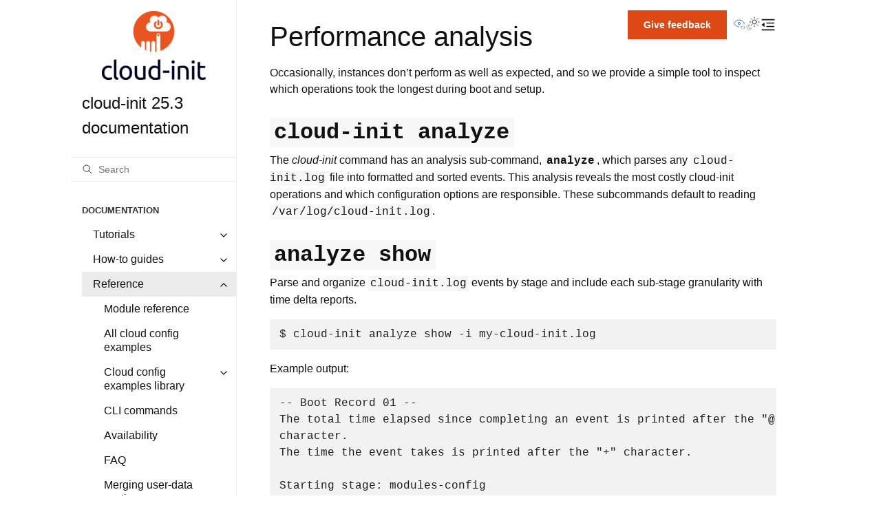

--- FILE ---
content_type: text/html; charset=utf-8
request_url: https://docs.cloud-init.io/en/latest/reference/performance_analysis.html
body_size: 9105
content:
<!doctype html>
<html class="no-js" lang="en" data-content_root="">
  <head><meta charset="utf-8">
    <meta name="viewport" content="width=device-width,initial-scale=1">
    <meta name="color-scheme" content="light dark"><meta name="viewport" content="width=device-width, initial-scale=1" />
<link rel="index" title="Index" href="../genindex.html"><link rel="search" title="Search" href="../search.html"><link rel="next" title="Stable Release Updates (SRU)" href="ubuntu_stable_release_updates.html"><link rel="prev" title="Datasource dsname" href="datasource_dsname_map.html">
        <link rel="prefetch" href="../_static/logo.png" as="image">
        <link rel="prefetch" href="../_static/logo-dark-mode.png" as="image">

    <!-- Generated with Sphinx 7.1.2 and Furo 2025.12.19 -->
        <title>Performance analysis - cloud-init 25.3 documentation</title>
      <link rel="stylesheet" type="text/css" href="../_static/pygments.css?v=d111a655" />
    <link rel="stylesheet" type="text/css" href="../_static/styles/furo.css?v=7bdb33bb" />
    <link rel="stylesheet" type="text/css" href="../_static/copybutton.css?v=76b2166b" />
    <link rel="stylesheet" type="text/css" href="../_static/sphinx-design.min.css?v=95c83b7e" />
    <link rel="stylesheet" type="text/css" href="../_static/styles/furo-extensions.css?v=8dab3a3b" />
    <link rel="stylesheet" type="text/css" href="../_static/css/custom.css?v=bf4d4213" />
    <link rel="stylesheet" type="text/css" href="../_static/css/github_issue_links.css?v=be107c51" />
    
    


<style>
  body {
    --color-code-background: #f2f2f2;
  --color-code-foreground: #1e1e1e;
  --font-stack: Ubuntu, -apple-system, Segoe UI, Roboto, Oxygen, Cantarell, Fira Sans, Droid Sans, Helvetica Neue, sans-serif;
  --font-stack--monospace: Ubuntu Mono variable, Ubuntu Mono, Consolas, Monaco, Courier, monospace;
  --color-foreground-primary: #111;
  --color-foreground-secondary: var(--color-foreground-primary);
  --color-foreground-muted: #333;
  --color-background-secondary: #FFF;
  --color-background-hover: #f2f2f2;
  --color-brand-primary: #111;
  --color-brand-content: #06C;
  --color-inline-code-background: rgba(0,0,0,.03);
  --color-sidebar-link-text: #111;
  --color-sidebar-item-background--current: #ebebeb;
  --color-sidebar-item-background--hover: #f2f2f2;
  --sidebar-item-line-height: 1.3rem;
  --color-link-underline: var(--color-background-primary);
  --color-link-underline--hover: var(--color-background-primary);
  
  }
  @media not print {
    body[data-theme="dark"] {
      --color-code-background: #202020;
  --color-code-foreground: #d0d0d0;
  --color-foreground-secondary: var(--color-foreground-primary);
  --color-foreground-muted: #CDCDCD;
  --color-background-secondary: var(--color-background-primary);
  --color-background-hover: #666;
  --color-brand-primary: #fff;
  --color-brand-content: #06C;
  --color-sidebar-link-text: #f7f7f7;
  --color-sidebar-item-background--current: #666;
  --color-sidebar-item-background--hover: #333;
  
    }
    @media (prefers-color-scheme: dark) {
      body:not([data-theme="light"]) {
        --color-code-background: #202020;
  --color-code-foreground: #d0d0d0;
  --color-foreground-secondary: var(--color-foreground-primary);
  --color-foreground-muted: #CDCDCD;
  --color-background-secondary: var(--color-background-primary);
  --color-background-hover: #666;
  --color-brand-primary: #fff;
  --color-brand-content: #06C;
  --color-sidebar-link-text: #f7f7f7;
  --color-sidebar-item-background--current: #666;
  --color-sidebar-item-background--hover: #333;
  
      }
    }
  }
</style><script async type="text/javascript" src="/_/static/javascript/readthedocs-addons.js"></script><meta name="readthedocs-project-slug" content="canonical-cloud-init" /><meta name="readthedocs-version-slug" content="latest" /><meta name="readthedocs-resolver-filename" content="/reference/performance_analysis.html" /><meta name="readthedocs-http-status" content="200" /></head>
  <body>
    
    <script>
      document.body.dataset.theme = localStorage.getItem("theme") || "auto";
    </script>
    

<svg xmlns="http://www.w3.org/2000/svg" style="display: none;">
  <symbol id="svg-toc" viewBox="0 0 24 24">
    <title>Contents</title>
    <svg stroke="currentColor" fill="currentColor" stroke-width="0" viewBox="0 0 1024 1024">
      <path d="M408 442h480c4.4 0 8-3.6 8-8v-56c0-4.4-3.6-8-8-8H408c-4.4 0-8 3.6-8 8v56c0 4.4 3.6 8 8 8zm-8 204c0 4.4 3.6 8 8 8h480c4.4 0 8-3.6 8-8v-56c0-4.4-3.6-8-8-8H408c-4.4 0-8 3.6-8 8v56zm504-486H120c-4.4 0-8 3.6-8 8v56c0 4.4 3.6 8 8 8h784c4.4 0 8-3.6 8-8v-56c0-4.4-3.6-8-8-8zm0 632H120c-4.4 0-8 3.6-8 8v56c0 4.4 3.6 8 8 8h784c4.4 0 8-3.6 8-8v-56c0-4.4-3.6-8-8-8zM115.4 518.9L271.7 642c5.8 4.6 14.4.5 14.4-6.9V388.9c0-7.4-8.5-11.5-14.4-6.9L115.4 505.1a8.74 8.74 0 0 0 0 13.8z"/>
    </svg>
  </symbol>
  <symbol id="svg-menu" viewBox="0 0 24 24">
    <title>Menu</title>
    <svg xmlns="http://www.w3.org/2000/svg" viewBox="0 0 24 24" fill="none" stroke="currentColor"
      stroke-width="2" stroke-linecap="round" stroke-linejoin="round" class="feather-menu">
      <line x1="3" y1="12" x2="21" y2="12"></line>
      <line x1="3" y1="6" x2="21" y2="6"></line>
      <line x1="3" y1="18" x2="21" y2="18"></line>
    </svg>
  </symbol>
  <symbol id="svg-arrow-right" viewBox="0 0 24 24">
    <title>Expand</title>
    <svg xmlns="http://www.w3.org/2000/svg" viewBox="0 0 24 24" fill="none" stroke="currentColor"
      stroke-width="2" stroke-linecap="round" stroke-linejoin="round" class="feather-chevron-right">
      <polyline points="9 18 15 12 9 6"></polyline>
    </svg>
  </symbol>
  <symbol id="svg-sun" viewBox="0 0 24 24">
    <title>Light mode</title>
    <svg xmlns="http://www.w3.org/2000/svg" viewBox="0 0 24 24" fill="none" stroke="currentColor"
      stroke-width="1" stroke-linecap="round" stroke-linejoin="round" class="feather-sun">
      <circle cx="12" cy="12" r="5"></circle>
      <line x1="12" y1="1" x2="12" y2="3"></line>
      <line x1="12" y1="21" x2="12" y2="23"></line>
      <line x1="4.22" y1="4.22" x2="5.64" y2="5.64"></line>
      <line x1="18.36" y1="18.36" x2="19.78" y2="19.78"></line>
      <line x1="1" y1="12" x2="3" y2="12"></line>
      <line x1="21" y1="12" x2="23" y2="12"></line>
      <line x1="4.22" y1="19.78" x2="5.64" y2="18.36"></line>
      <line x1="18.36" y1="5.64" x2="19.78" y2="4.22"></line>
    </svg>
  </symbol>
  <symbol id="svg-moon" viewBox="0 0 24 24">
    <title>Dark mode</title>
    <svg xmlns="http://www.w3.org/2000/svg" viewBox="0 0 24 24" fill="none" stroke="currentColor"
      stroke-width="1" stroke-linecap="round" stroke-linejoin="round" class="icon-tabler-moon">
      <path stroke="none" d="M0 0h24v24H0z" fill="none" />
      <path d="M12 3c.132 0 .263 0 .393 0a7.5 7.5 0 0 0 7.92 12.446a9 9 0 1 1 -8.313 -12.454z" />
    </svg>
  </symbol>
  <symbol id="svg-sun-with-moon" viewBox="0 0 24 24">
    <title>Auto light/dark, in light mode</title>
    <svg xmlns="http://www.w3.org/2000/svg" viewBox="0 0 24 24" fill="none" stroke="currentColor"
      stroke-width="1" stroke-linecap="round" stroke-linejoin="round"
      class="icon-custom-derived-from-feather-sun-and-tabler-moon">
      <path style="opacity: 50%" d="M 5.411 14.504 C 5.471 14.504 5.532 14.504 5.591 14.504 C 3.639 16.319 4.383 19.569 6.931 20.352 C 7.693 20.586 8.512 20.551 9.25 20.252 C 8.023 23.207 4.056 23.725 2.11 21.184 C 0.166 18.642 1.702 14.949 4.874 14.536 C 5.051 14.512 5.231 14.5 5.411 14.5 L 5.411 14.504 Z"/>
      <line x1="14.5" y1="3.25" x2="14.5" y2="1.25"/>
      <line x1="14.5" y1="15.85" x2="14.5" y2="17.85"/>
      <line x1="10.044" y1="5.094" x2="8.63" y2="3.68"/>
      <line x1="19" y1="14.05" x2="20.414" y2="15.464"/>
      <line x1="8.2" y1="9.55" x2="6.2" y2="9.55"/>
      <line x1="20.8" y1="9.55" x2="22.8" y2="9.55"/>
      <line x1="10.044" y1="14.006" x2="8.63" y2="15.42"/>
      <line x1="19" y1="5.05" x2="20.414" y2="3.636"/>
      <circle cx="14.5" cy="9.55" r="3.6"/>
    </svg>
  </symbol>
  <symbol id="svg-moon-with-sun" viewBox="0 0 24 24">
    <title>Auto light/dark, in dark mode</title>
    <svg xmlns="http://www.w3.org/2000/svg" viewBox="0 0 24 24" fill="none" stroke="currentColor"
      stroke-width="1" stroke-linecap="round" stroke-linejoin="round"
      class="icon-custom-derived-from-feather-sun-and-tabler-moon">
      <path d="M 8.282 7.007 C 8.385 7.007 8.494 7.007 8.595 7.007 C 5.18 10.184 6.481 15.869 10.942 17.24 C 12.275 17.648 13.706 17.589 15 17.066 C 12.851 22.236 5.91 23.143 2.505 18.696 C -0.897 14.249 1.791 7.786 7.342 7.063 C 7.652 7.021 7.965 7 8.282 7 L 8.282 7.007 Z"/>
      <line style="opacity: 50%" x1="18" y1="3.705" x2="18" y2="2.5"/>
      <line style="opacity: 50%" x1="18" y1="11.295" x2="18" y2="12.5"/>
      <line style="opacity: 50%" x1="15.316" y1="4.816" x2="14.464" y2="3.964"/>
      <line style="opacity: 50%" x1="20.711" y1="10.212" x2="21.563" y2="11.063"/>
      <line style="opacity: 50%" x1="14.205" y1="7.5" x2="13.001" y2="7.5"/>
      <line style="opacity: 50%" x1="21.795" y1="7.5" x2="23" y2="7.5"/>
      <line style="opacity: 50%" x1="15.316" y1="10.184" x2="14.464" y2="11.036"/>
      <line style="opacity: 50%" x1="20.711" y1="4.789" x2="21.563" y2="3.937"/>
      <circle style="opacity: 50%" cx="18" cy="7.5" r="2.169"/>
    </svg>
  </symbol>
  <symbol id="svg-pencil" viewBox="0 0 24 24">
    <svg xmlns="http://www.w3.org/2000/svg" viewBox="0 0 24 24" fill="none" stroke="currentColor"
      stroke-width="1" stroke-linecap="round" stroke-linejoin="round" class="icon-tabler-pencil-code">
      <path d="M4 20h4l10.5 -10.5a2.828 2.828 0 1 0 -4 -4l-10.5 10.5v4" />
      <path d="M13.5 6.5l4 4" />
      <path d="M20 21l2 -2l-2 -2" />
      <path d="M17 17l-2 2l2 2" />
    </svg>
  </symbol>
  <symbol id="svg-eye" viewBox="0 0 24 24">
    <svg xmlns="http://www.w3.org/2000/svg" viewBox="0 0 24 24" fill="none" stroke="currentColor"
      stroke-width="1" stroke-linecap="round" stroke-linejoin="round" class="icon-tabler-eye-code">
      <path stroke="none" d="M0 0h24v24H0z" fill="none" />
      <path d="M10 12a2 2 0 1 0 4 0a2 2 0 0 0 -4 0" />
      <path
        d="M11.11 17.958c-3.209 -.307 -5.91 -2.293 -8.11 -5.958c2.4 -4 5.4 -6 9 -6c3.6 0 6.6 2 9 6c-.21 .352 -.427 .688 -.647 1.008" />
      <path d="M20 21l2 -2l-2 -2" />
      <path d="M17 17l-2 2l2 2" />
    </svg>
  </symbol>
</svg>

<input type="checkbox" class="sidebar-toggle" name="__navigation" id="__navigation" aria-label="Toggle site navigation sidebar">
<input type="checkbox" class="sidebar-toggle" name="__toc" id="__toc" aria-label="Toggle table of contents sidebar">
<label class="overlay sidebar-overlay" for="__navigation"></label>
<label class="overlay toc-overlay" for="__toc"></label>

<a class="skip-to-content muted-link" href="#furo-main-content">Skip to content</a>



<div class="page">
  <header class="mobile-header">
    <div class="header-left">
      <label class="nav-overlay-icon" for="__navigation">
        <span class="icon"><svg><use href="#svg-menu"></use></svg></span>
      </label>
    </div>
    <div class="header-center">
      <a href="../index.html"><div class="brand">cloud-init 25.3 documentation</div></a>
    </div>
    <div class="header-right">
      <div class="theme-toggle-container theme-toggle-header">
        <button class="theme-toggle" aria-label="Toggle Light / Dark / Auto color theme">
          <svg class="theme-icon-when-auto-light"><use href="#svg-sun-with-moon"></use></svg>
          <svg class="theme-icon-when-auto-dark"><use href="#svg-moon-with-sun"></use></svg>
          <svg class="theme-icon-when-dark"><use href="#svg-moon"></use></svg>
          <svg class="theme-icon-when-light"><use href="#svg-sun"></use></svg>
        </button>
      </div>
      <label class="toc-overlay-icon toc-header-icon" for="__toc">
        <span class="icon"><svg><use href="#svg-toc"></use></svg></span>
      </label>
    </div>
  </header>
  <aside class="sidebar-drawer">
    <div class="sidebar-container">
      
      <div class="sidebar-sticky"><a class="sidebar-brand" href="../index.html">
  <div class="sidebar-logo-container">
    <img class="sidebar-logo only-light" src="../_static/logo.png" alt="Light Logo"/>
    <img class="sidebar-logo only-dark" src="../_static/logo-dark-mode.png" alt="Dark Logo"/>
  </div>
  
  <span class="sidebar-brand-text">cloud-init 25.3 documentation</span>
  
</a><form class="sidebar-search-container" method="get" action="../search.html" role="search">
  <input class="sidebar-search" placeholder="Search" name="q" aria-label="Search">
  <input type="hidden" name="check_keywords" value="yes">
  <input type="hidden" name="area" value="default">
</form>
<div id="searchbox"></div><div class="sidebar-scroll"><div class="sidebar-tree">
  <p class="caption" role="heading"><span class="caption-text">Documentation</span></p>
<ul class="current">
<li class="toctree-l1 has-children"><a class="reference internal" href="../tutorial/index.html">Tutorials</a><input aria-label="Toggle navigation of Tutorials" class="toctree-checkbox" id="toctree-checkbox-1" name="toctree-checkbox-1" role="switch" type="checkbox"/><label for="toctree-checkbox-1"><span class="icon"><svg><use href="#svg-arrow-right"></use></svg></span></label><ul>
<li class="toctree-l2 has-children"><a class="reference internal" href="../tutorial/qemu.html">New user tutorial with QEMU</a><input aria-label="Toggle navigation of New user tutorial with QEMU" class="toctree-checkbox" id="toctree-checkbox-2" name="toctree-checkbox-2" role="switch" type="checkbox"/><label for="toctree-checkbox-2"><span class="icon"><svg><use href="#svg-arrow-right"></use></svg></span></label><ul>
<li class="toctree-l3"><a class="reference internal" href="../tutorial/qemu-debugging.html">QEMU tutorial debugging</a></li>
</ul>
</li>
<li class="toctree-l2"><a class="reference internal" href="../tutorial/lxd.html">Quick-start tutorial with LXD</a></li>
</ul>
</li>
<li class="toctree-l1 has-children"><a class="reference internal" href="../howto/index.html">How-to guides</a><input aria-label="Toggle navigation of How-to guides" class="toctree-checkbox" id="toctree-checkbox-3" name="toctree-checkbox-3" role="switch" type="checkbox"/><label for="toctree-checkbox-3"><span class="icon"><svg><use href="#svg-arrow-right"></use></svg></span></label><ul>
<li class="toctree-l2 has-children"><a class="reference internal" href="../howto/launching.html">Launch cloud-init with...</a><input aria-label="Toggle navigation of Launch cloud-init with..." class="toctree-checkbox" id="toctree-checkbox-4" name="toctree-checkbox-4" role="switch" type="checkbox"/><label for="toctree-checkbox-4"><span class="icon"><svg><use href="#svg-arrow-right"></use></svg></span></label><ul>
<li class="toctree-l3"><a class="reference internal" href="../howto/launch_qemu.html">QEMU</a></li>
<li class="toctree-l3"><a class="reference internal" href="../howto/launch_lxd.html">LXD</a></li>
<li class="toctree-l3"><a class="reference internal" href="../howto/launch_multipass.html">Multipass</a></li>
<li class="toctree-l3"><a class="reference internal" href="../howto/launch_libvirt.html">Libvirt</a></li>
<li class="toctree-l3"><a class="reference internal" href="../howto/launch_wsl.html">WSL</a></li>
</ul>
</li>
<li class="toctree-l2"><a class="reference internal" href="../howto/debug_user_data.html">Validate my user-data</a></li>
<li class="toctree-l2"><a class="reference internal" href="../howto/status.html">Check the status of cloud-init</a></li>
<li class="toctree-l2"><a class="reference internal" href="../howto/wait_for_cloud_init.html">Wait for cloud-init</a></li>
<li class="toctree-l2"><a class="reference internal" href="../howto/debugging.html">Debug cloud-init</a></li>
<li class="toctree-l2"><a class="reference internal" href="../howto/bugs.html">Report a bug</a></li>
<li class="toctree-l2"><a class="reference internal" href="../howto/disable_cloud_init.html">Disable cloud-init</a></li>
<li class="toctree-l2"><a class="reference internal" href="../howto/rerun_cloud_init.html">Re-run cloud-init</a></li>
<li class="toctree-l2"><a class="reference internal" href="../howto/module_run_frequency.html">Change how often a module runs</a></li>
<li class="toctree-l2"><a class="reference internal" href="../howto/identify_datasource.html">Identify my datasource</a></li>
<li class="toctree-l2"><a class="reference internal" href="../howto/test_unreleased_packages.html">Test development packages</a></li>
</ul>
</li>
<li class="toctree-l1 current has-children"><a class="reference internal" href="index.html">Reference</a><input aria-label="Toggle navigation of Reference" checked="" class="toctree-checkbox" id="toctree-checkbox-5" name="toctree-checkbox-5" role="switch" type="checkbox"/><label for="toctree-checkbox-5"><span class="icon"><svg><use href="#svg-arrow-right"></use></svg></span></label><ul class="current">
<li class="toctree-l2"><a class="reference internal" href="modules.html">Module reference</a></li>
<li class="toctree-l2"><a class="reference internal" href="examples.html">All cloud config examples</a></li>
<li class="toctree-l2 has-children"><a class="reference internal" href="examples_library.html">Cloud config examples library</a><input aria-label="Toggle navigation of Cloud config examples library" class="toctree-checkbox" id="toctree-checkbox-6" name="toctree-checkbox-6" role="switch" type="checkbox"/><label for="toctree-checkbox-6"><span class="icon"><svg><use href="#svg-arrow-right"></use></svg></span></label><ul>
<li class="toctree-l3 has-children"><a class="reference internal" href="yaml_examples/index_boot.html">System initialization and boot</a><input aria-label="Toggle navigation of System initialization and boot" class="toctree-checkbox" id="toctree-checkbox-7" name="toctree-checkbox-7" role="switch" type="checkbox"/><label for="toctree-checkbox-7"><span class="icon"><svg><use href="#svg-arrow-right"></use></svg></span></label><ul>
<li class="toctree-l4"><a class="reference internal" href="yaml_examples/boot_cmds.html">Run commands during boot</a></li>
<li class="toctree-l4"><a class="reference internal" href="yaml_examples/scripts.html">Control vendor-data use</a></li>
<li class="toctree-l4"><a class="reference internal" href="yaml_examples/seed_random.html">Provide random seed data</a></li>
<li class="toctree-l4"><a class="reference internal" href="yaml_examples/write_files.html">Writing out arbitrary files</a></li>
<li class="toctree-l4"><a class="reference internal" href="yaml_examples/keyboard.html">Set keyboard layout</a></li>
<li class="toctree-l4"><a class="reference internal" href="yaml_examples/locale_and_timezone.html">Set system locale and timezone</a></li>
</ul>
</li>
<li class="toctree-l3 has-children"><a class="reference internal" href="yaml_examples/index_security.html">SSH and security</a><input aria-label="Toggle navigation of SSH and security" class="toctree-checkbox" id="toctree-checkbox-8" name="toctree-checkbox-8" role="switch" type="checkbox"/><label for="toctree-checkbox-8"><span class="icon"><svg><use href="#svg-arrow-right"></use></svg></span></label><ul>
<li class="toctree-l4"><a class="reference internal" href="yaml_examples/ssh.html">Configure SSH and SSH keys</a></li>
<li class="toctree-l4"><a class="reference internal" href="yaml_examples/ca_certs.html">Add and configure trusted CA certificates</a></li>
<li class="toctree-l4"><a class="reference internal" href="yaml_examples/disable_ec2_metadata.html">Disable AWS EC2 IMDS</a></li>
</ul>
</li>
<li class="toctree-l3 has-children"><a class="reference internal" href="yaml_examples/index_fs.html">Disk and file system setup</a><input aria-label="Toggle navigation of Disk and file system setup" class="toctree-checkbox" id="toctree-checkbox-9" name="toctree-checkbox-9" role="switch" type="checkbox"/><label for="toctree-checkbox-9"><span class="icon"><svg><use href="#svg-arrow-right"></use></svg></span></label><ul>
<li class="toctree-l4"><a class="reference internal" href="yaml_examples/disk_setup.html">Configure partitions and filesystems</a></li>
<li class="toctree-l4"><a class="reference internal" href="yaml_examples/mounts.html">Configure mount points and swap files</a></li>
<li class="toctree-l4"><a class="reference internal" href="yaml_examples/gluster.html">Gluster</a></li>
</ul>
</li>
<li class="toctree-l3 has-children"><a class="reference internal" href="yaml_examples/index_users.html">Manage users</a><input aria-label="Toggle navigation of Manage users" class="toctree-checkbox" id="toctree-checkbox-10" name="toctree-checkbox-10" role="switch" type="checkbox"/><label for="toctree-checkbox-10"><span class="icon"><svg><use href="#svg-arrow-right"></use></svg></span></label><ul>
<li class="toctree-l4"><a class="reference internal" href="yaml_examples/user_groups.html">Configure users and groups</a></li>
<li class="toctree-l4"><a class="reference internal" href="yaml_examples/set_passwords.html">User passwords</a></li>
</ul>
</li>
<li class="toctree-l3 has-children"><a class="reference internal" href="yaml_examples/index_hostname.html">Hostname</a><input aria-label="Toggle navigation of Hostname" class="toctree-checkbox" id="toctree-checkbox-11" name="toctree-checkbox-11" role="switch" type="checkbox"/><label for="toctree-checkbox-11"><span class="icon"><svg><use href="#svg-arrow-right"></use></svg></span></label><ul>
<li class="toctree-l4"><a class="reference internal" href="yaml_examples/set_hostname.html">Set hostname and FQDN</a></li>
<li class="toctree-l4"><a class="reference internal" href="yaml_examples/update_hostname.html">Update hostname and FQDN</a></li>
</ul>
</li>
<li class="toctree-l3 has-children"><a class="reference internal" href="yaml_examples/index_network.html">Networking</a><input aria-label="Toggle navigation of Networking" class="toctree-checkbox" id="toctree-checkbox-12" name="toctree-checkbox-12" role="switch" type="checkbox"/><label for="toctree-checkbox-12"><span class="icon"><svg><use href="#svg-arrow-right"></use></svg></span></label><ul>
<li class="toctree-l4"><a class="reference internal" href="yaml_examples/ntp.html">Network Time Protocol (NTP)</a></li>
<li class="toctree-l4"><a class="reference internal" href="yaml_examples/resolv_conf.html">Configure resolv.conf</a></li>
<li class="toctree-l4"><a class="reference internal" href="yaml_examples/wireguard.html">Configure Wireguard tunnel</a></li>
<li class="toctree-l4"><a class="reference internal" href="yaml_examples/update_etc_hosts.html">Update the hosts file</a></li>
</ul>
</li>
<li class="toctree-l3 has-children"><a class="reference internal" href="yaml_examples/index_packages.html">Package management</a><input aria-label="Toggle navigation of Package management" class="toctree-checkbox" id="toctree-checkbox-13" name="toctree-checkbox-13" role="switch" type="checkbox"/><label for="toctree-checkbox-13"><span class="icon"><svg><use href="#svg-arrow-right"></use></svg></span></label><ul>
<li class="toctree-l4"><a class="reference internal" href="yaml_examples/package_update_upgrade.html">Update, upgrade and install packages</a></li>
<li class="toctree-l4"><a class="reference internal" href="yaml_examples/apt.html">Configure APT</a></li>
<li class="toctree-l4"><a class="reference internal" href="yaml_examples/apt_pipeline.html">APT pipelining</a></li>
<li class="toctree-l4"><a class="reference internal" href="yaml_examples/apk_repo.html">Configure APK repositories</a></li>
<li class="toctree-l4"><a class="reference internal" href="yaml_examples/snap.html">Manage snaps</a></li>
<li class="toctree-l4"><a class="reference internal" href="yaml_examples/yum_repo.html">Yum repositories</a></li>
<li class="toctree-l4"><a class="reference internal" href="yaml_examples/zypper_repo.html">Configure Zypper repositories</a></li>
</ul>
</li>
<li class="toctree-l3 has-children"><a class="reference internal" href="yaml_examples/index_logging.html">System monitoring and logging</a><input aria-label="Toggle navigation of System monitoring and logging" class="toctree-checkbox" id="toctree-checkbox-14" name="toctree-checkbox-14" role="switch" type="checkbox"/><label for="toctree-checkbox-14"><span class="icon"><svg><use href="#svg-arrow-right"></use></svg></span></label><ul>
<li class="toctree-l4"><a class="reference internal" href="yaml_examples/reporting.html">Reporting</a></li>
<li class="toctree-l4"><a class="reference internal" href="yaml_examples/final_message.html">Output message when cloud-init finishes</a></li>
<li class="toctree-l4"><a class="reference internal" href="yaml_examples/rsyslog.html">Configure system logging via rsyslog</a></li>
</ul>
</li>
<li class="toctree-l3 has-children"><a class="reference internal" href="yaml_examples/index_config_manager.html">Configuration managers</a><input aria-label="Toggle navigation of Configuration managers" class="toctree-checkbox" id="toctree-checkbox-15" name="toctree-checkbox-15" role="switch" type="checkbox"/><label for="toctree-checkbox-15"><span class="icon"><svg><use href="#svg-arrow-right"></use></svg></span></label><ul>
<li class="toctree-l4"><a class="reference internal" href="yaml_examples/ansible.html">Install Ansible</a></li>
<li class="toctree-l4"><a class="reference internal" href="yaml_examples/ansible_managed.html">Configure instance to be managed by Ansible</a></li>
<li class="toctree-l4"><a class="reference internal" href="yaml_examples/ansible_controller.html">Configure instance to be an Ansible controller</a></li>
<li class="toctree-l4"><a class="reference internal" href="yaml_examples/chef.html">Install and run Chef recipes</a></li>
<li class="toctree-l4"><a class="reference internal" href="yaml_examples/puppet.html">Puppet</a></li>
<li class="toctree-l4"><a class="reference internal" href="yaml_examples/salt_minion.html">Salt Minion</a></li>
</ul>
</li>
<li class="toctree-l3 has-children"><a class="reference internal" href="yaml_examples/index_distro.html">Distribution-specific setup</a><input aria-label="Toggle navigation of Distribution-specific setup" class="toctree-checkbox" id="toctree-checkbox-16" name="toctree-checkbox-16" role="switch" type="checkbox"/><label for="toctree-checkbox-16"><span class="icon"><svg><use href="#svg-arrow-right"></use></svg></span></label><ul>
<li class="toctree-l4"><a class="reference internal" href="yaml_examples/redhat_subscription.html">Register a Red Hat system</a></li>
<li class="toctree-l4"><a class="reference internal" href="yaml_examples/ubuntu_pro.html">Configure Ubuntu Pro services</a></li>
<li class="toctree-l4"><a class="reference internal" href="yaml_examples/ubuntu_drivers.html">Third party drivers in Ubuntu</a></li>
<li class="toctree-l4"><a class="reference internal" href="yaml_examples/landscape.html">Install Landscape client</a></li>
<li class="toctree-l4"><a class="reference internal" href="yaml_examples/fan.html">Configure Ubuntu fan networking</a></li>
<li class="toctree-l4"><a class="reference internal" href="yaml_examples/grub_dpkg.html">Configure target for GRUB installation</a></li>
</ul>
</li>
<li class="toctree-l3 has-children"><a class="reference internal" href="yaml_examples/index_misc.html">Miscellaneous</a><input aria-label="Toggle navigation of Miscellaneous" class="toctree-checkbox" id="toctree-checkbox-17" name="toctree-checkbox-17" role="switch" type="checkbox"/><label for="toctree-checkbox-17"><span class="icon"><svg><use href="#svg-arrow-right"></use></svg></span></label><ul>
<li class="toctree-l4"><a class="reference internal" href="yaml_examples/lxd.html">LXD</a></li>
<li class="toctree-l4"><a class="reference internal" href="yaml_examples/byobu.html">Enable/disable Byobu</a></li>
<li class="toctree-l4"><a class="reference internal" href="yaml_examples/install_hotplug.html">Install hotplug udev rules</a></li>
<li class="toctree-l4"><a class="reference internal" href="yaml_examples/mcollective.html">Install and configure MCollective</a></li>
<li class="toctree-l4"><a class="reference internal" href="yaml_examples/phone_home.html">Phone home: post data to remote host</a></li>
<li class="toctree-l4"><a class="reference internal" href="yaml_examples/power_state_change.html">Change power state</a></li>
<li class="toctree-l4"><a class="reference internal" href="yaml_examples/spacewalk.html">Install and configure Spacewalk</a></li>
<li class="toctree-l4"><a class="reference internal" href="yaml_examples/datasources.html">Configure datasources</a></li>
<li class="toctree-l4"><a class="reference internal" href="yaml_examples/launch_index.html">Amazon EC2 launch index</a></li>
</ul>
</li>
</ul>
</li>
<li class="toctree-l2"><a class="reference internal" href="cli.html">CLI commands</a></li>
<li class="toctree-l2"><a class="reference internal" href="availability.html">Availability</a></li>
<li class="toctree-l2"><a class="reference internal" href="faq.html">FAQ</a></li>
<li class="toctree-l2"><a class="reference internal" href="merging.html">Merging user-data sections</a></li>
<li class="toctree-l2 has-children"><a class="reference internal" href="datasources.html">Datasources</a><input aria-label="Toggle navigation of Datasources" class="toctree-checkbox" id="toctree-checkbox-18" name="toctree-checkbox-18" role="switch" type="checkbox"/><label for="toctree-checkbox-18"><span class="icon"><svg><use href="#svg-arrow-right"></use></svg></span></label><ul>
<li class="toctree-l3"><a class="reference internal" href="datasources/akamai.html">Akamai</a></li>
<li class="toctree-l3"><a class="reference internal" href="datasources/aliyun.html">Alibaba Cloud (AliYun)</a></li>
<li class="toctree-l3"><a class="reference internal" href="datasources/altcloud.html">AltCloud</a></li>
<li class="toctree-l3"><a class="reference internal" href="datasources/ec2.html">Amazon EC2</a></li>
<li class="toctree-l3"><a class="reference internal" href="datasources/azure.html">Azure</a></li>
<li class="toctree-l3"><a class="reference internal" href="datasources/cloudcix.html">CloudCIX</a></li>
<li class="toctree-l3"><a class="reference internal" href="datasources/cloudsigma.html">CloudSigma</a></li>
<li class="toctree-l3"><a class="reference internal" href="datasources/cloudstack.html">CloudStack</a></li>
<li class="toctree-l3"><a class="reference internal" href="datasources/configdrive.html">Config drive</a></li>
<li class="toctree-l3"><a class="reference internal" href="datasources/digitalocean.html">DigitalOcean</a></li>
<li class="toctree-l3"><a class="reference internal" href="datasources/exoscale.html">Exoscale</a></li>
<li class="toctree-l3"><a class="reference internal" href="datasources/fallback.html">Fallback/no datasource</a></li>
<li class="toctree-l3"><a class="reference internal" href="datasources/gce.html">Google Compute Engine</a></li>
<li class="toctree-l3"><a class="reference internal" href="datasources/lxd.html">LXD</a></li>
<li class="toctree-l3"><a class="reference internal" href="datasources/maas.html">MAAS</a></li>
<li class="toctree-l3"><a class="reference internal" href="datasources/nocloud.html">NoCloud</a></li>
<li class="toctree-l3"><a class="reference internal" href="datasources/none.html">None</a></li>
<li class="toctree-l3"><a class="reference internal" href="datasources/nwcs.html">NWCS</a></li>
<li class="toctree-l3"><a class="reference internal" href="datasources/opennebula.html">OpenNebula</a></li>
<li class="toctree-l3"><a class="reference internal" href="datasources/openstack.html">OpenStack</a></li>
<li class="toctree-l3"><a class="reference internal" href="datasources/oracle.html">Oracle</a></li>
<li class="toctree-l3"><a class="reference internal" href="datasources/ovf.html">OVF</a></li>
<li class="toctree-l3"><a class="reference internal" href="datasources/rbxcloud.html">Rbx Cloud</a></li>
<li class="toctree-l3"><a class="reference internal" href="datasources/scaleway.html">Scaleway</a></li>
<li class="toctree-l3"><a class="reference internal" href="datasources/smartos.html">SmartOS Datasource</a></li>
<li class="toctree-l3"><a class="reference internal" href="datasources/upcloud.html">UpCloud</a></li>
<li class="toctree-l3"><a class="reference internal" href="datasources/vmware.html">VMware</a></li>
<li class="toctree-l3"><a class="reference internal" href="datasources/vultr.html">Vultr</a></li>
<li class="toctree-l3"><a class="reference internal" href="datasources/wsl.html">WSL</a></li>
</ul>
</li>
<li class="toctree-l2 has-children"><a class="reference internal" href="network-config.html">Network configuration</a><input aria-label="Toggle navigation of Network configuration" class="toctree-checkbox" id="toctree-checkbox-19" name="toctree-checkbox-19" role="switch" type="checkbox"/><label for="toctree-checkbox-19"><span class="icon"><svg><use href="#svg-arrow-right"></use></svg></span></label><ul>
<li class="toctree-l3"><a class="reference internal" href="network-config-format-v1.html">Networking config Version 1</a></li>
<li class="toctree-l3"><a class="reference internal" href="network-config-format-v2.html">Networking config Version 2</a></li>
</ul>
</li>
<li class="toctree-l2"><a class="reference internal" href="base_config_reference.html">Base configuration</a></li>
<li class="toctree-l2"><a class="reference internal" href="datasource_dsname_map.html">Datasource dsname</a></li>
<li class="toctree-l2 current current-page"><a class="current reference internal" href="#">Performance analysis</a></li>
<li class="toctree-l2"><a class="reference internal" href="ubuntu_stable_release_updates.html">Stable Release Updates (SRU)</a></li>
<li class="toctree-l2"><a class="reference internal" href="breaking_changes.html">Breaking changes</a></li>
<li class="toctree-l2"><a class="reference internal" href="user_files.html">Log and configuration files</a></li>
<li class="toctree-l2 has-children"><a class="reference internal" href="custom_modules.html">Custom Modules</a><input aria-label="Toggle navigation of Custom Modules" class="toctree-checkbox" id="toctree-checkbox-20" name="toctree-checkbox-20" role="switch" type="checkbox"/><label for="toctree-checkbox-20"><span class="icon"><svg><use href="#svg-arrow-right"></use></svg></span></label><ul>
<li class="toctree-l3"><a class="reference internal" href="custom_modules/custom_clean_scripts.html">Custom Clean Scripts</a></li>
<li class="toctree-l3"><a class="reference internal" href="custom_modules/custom_configuration_module.html">Custom Configuration Module</a></li>
<li class="toctree-l3"><a class="reference internal" href="custom_modules/custom_datasource.html">Custom DataSource</a></li>
<li class="toctree-l3"><a class="reference internal" href="custom_modules/custom_mergers.html">Custom Mergers</a></li>
<li class="toctree-l3"><a class="reference internal" href="custom_modules/custom_part_handlers.html">Custom Part Handler</a></li>
</ul>
</li>
</ul>
</li>
<li class="toctree-l1 has-children"><a class="reference internal" href="../explanation/index.html">Explanation</a><input aria-label="Toggle navigation of Explanation" class="toctree-checkbox" id="toctree-checkbox-21" name="toctree-checkbox-21" role="switch" type="checkbox"/><label for="toctree-checkbox-21"><span class="icon"><svg><use href="#svg-arrow-right"></use></svg></span></label><ul>
<li class="toctree-l2"><a class="reference internal" href="../explanation/introduction.html">Introduction to cloud-init</a></li>
<li class="toctree-l2"><a class="reference internal" href="../explanation/format.html">User-data formats</a></li>
<li class="toctree-l2"><a class="reference internal" href="../explanation/about-cloud-config.html">About the cloud-config file</a></li>
<li class="toctree-l2"><a class="reference internal" href="../explanation/configuration.html">Configuration sources</a></li>
<li class="toctree-l2"><a class="reference internal" href="../explanation/boot.html">Boot stages</a></li>
<li class="toctree-l2"><a class="reference internal" href="../explanation/first_boot.html">First boot determination</a></li>
<li class="toctree-l2"><a class="reference internal" href="../explanation/first_boot.html#manual-cache-cleaning">Manual cache cleaning</a></li>
<li class="toctree-l2"><a class="reference internal" href="../explanation/events.html">Events and updates</a></li>
<li class="toctree-l2 has-children"><a class="reference internal" href="../explanation/instancedata.html">Instance-data</a><input aria-label="Toggle navigation of Instance-data" class="toctree-checkbox" id="toctree-checkbox-22" name="toctree-checkbox-22" role="switch" type="checkbox"/><label for="toctree-checkbox-22"><span class="icon"><svg><use href="#svg-arrow-right"></use></svg></span></label><ul>
<li class="toctree-l3"><a class="reference internal" href="../explanation/kernel-command-line.html">Kernel command line</a></li>
</ul>
</li>
<li class="toctree-l2"><a class="reference internal" href="../explanation/vendordata.html">Vendor-data</a></li>
<li class="toctree-l2"><a class="reference internal" href="../explanation/security.html">Security</a></li>
<li class="toctree-l2"><a class="reference internal" href="../explanation/hardening.html">Security Hardening</a></li>
<li class="toctree-l2"><a class="reference internal" href="../explanation/analyze.html">Performance</a></li>
<li class="toctree-l2"><a class="reference internal" href="../explanation/kernel-command-line.html">Kernel command line</a></li>
<li class="toctree-l2"><a class="reference internal" href="../explanation/failure_states.html">Failure states</a></li>
<li class="toctree-l2"><a class="reference internal" href="../explanation/exported_errors.html">Exported errors</a></li>
<li class="toctree-l2"><a class="reference internal" href="../explanation/return_codes.html">Why did <cite>cloud-init status</cite> start returning exit code 2?</a></li>
<li class="toctree-l2"><a class="reference internal" href="../explanation/net-device-info.html">Net Device Info</a></li>
</ul>
</li>
</ul>
<p class="caption" role="heading"><span class="caption-text">Development</span></p>
<ul>
<li class="toctree-l1 has-children"><a class="reference internal" href="../development/index.html">Develop cloud-init</a><input aria-label="Toggle navigation of Develop cloud-init" class="toctree-checkbox" id="toctree-checkbox-23" name="toctree-checkbox-23" role="switch" type="checkbox"/><label for="toctree-checkbox-23"><span class="icon"><svg><use href="#svg-arrow-right"></use></svg></span></label><ul>
<li class="toctree-l2 has-children"><a class="reference internal" href="../development/contribute_code.html">Develop code</a><input aria-label="Toggle navigation of Develop code" class="toctree-checkbox" id="toctree-checkbox-24" name="toctree-checkbox-24" role="switch" type="checkbox"/><label for="toctree-checkbox-24"><span class="icon"><svg><use href="#svg-arrow-right"></use></svg></span></label><ul>
<li class="toctree-l3"><a class="reference internal" href="../development/testing.html">About the tests</a></li>
<li class="toctree-l3"><a class="reference internal" href="../development/datasource_creation.html">Support a new cloud</a></li>
<li class="toctree-l3"><a class="reference internal" href="../development/integration_tests.html">Run integration tests</a></li>
<li class="toctree-l3"><a class="reference internal" href="../development/module_creation.html">Extend cloud-config</a></li>
<li class="toctree-l3"><a class="reference internal" href="../development/find_issues.html">Find bugs to fix</a></li>
</ul>
</li>
<li class="toctree-l2 has-children"><a class="reference internal" href="../development/contribute_docs.html">Develop docs</a><input aria-label="Toggle navigation of Develop docs" class="toctree-checkbox" id="toctree-checkbox-25" name="toctree-checkbox-25" role="switch" type="checkbox"/><label for="toctree-checkbox-25"><span class="icon"><svg><use href="#svg-arrow-right"></use></svg></span></label><ul>
<li class="toctree-l3"><a class="reference internal" href="../development/style_docs.html">Style guide</a></li>
<li class="toctree-l3"><a class="reference internal" href="../development/docs_layout.html">Directory layout</a></li>
<li class="toctree-l3"><a class="reference internal" href="../development/find_issues.html">Find documentation issues</a></li>
</ul>
</li>
<li class="toctree-l2 has-children"><a class="reference internal" href="../development/dev_docs.html">Read dev docs</a><input aria-label="Toggle navigation of Read dev docs" class="toctree-checkbox" id="toctree-checkbox-26" name="toctree-checkbox-26" role="switch" type="checkbox"/><label for="toctree-checkbox-26"><span class="icon"><svg><use href="#svg-arrow-right"></use></svg></span></label><ul>
<li class="toctree-l3"><a class="reference internal" href="../development/internal_files.html">Internal Files: data</a></li>
<li class="toctree-l3"><a class="reference internal" href="../development/feature_flags.html">Feature flags</a></li>
<li class="toctree-l3"><a class="reference internal" href="../development/build_system.html">Build system</a></li>
<li class="toctree-l3"><a class="reference internal" href="../development/build_distro_package_from_source.html">Build a distro package from source</a></li>
<li class="toctree-l3"><a class="reference internal" href="../development/dir_layout.html">Directory layout</a></li>
<li class="toctree-l3"><a class="reference internal" href="../development/logging.html">Logging</a></li>
</ul>
</li>
</ul>
</li>
</ul>

</div>
</div>

      </div>
      
    </div>
  </aside>
  <div class="main">
    <div class="content">
      <div class="article-container">
        <a href="#" class="back-to-top muted-link">
          <svg xmlns="http://www.w3.org/2000/svg" viewBox="0 0 24 24">
            <path d="M13 20h-2V8l-5.5 5.5-1.42-1.42L12 4.16l7.92 7.92-1.42 1.42L13 8v12z"></path>
          </svg>
          <span>Back to top</span>
        </a>
        <div class="content-icon-container">
          <div class="view-this-page">
  <a class="muted-link" href="../_sources/reference/performance_analysis.rst.txt" title="View this page">
    <svg><use href="#svg-eye"></use></svg>
    <span class="visually-hidden">View this page</span>
  </a>
</div>
<div class="theme-toggle-container theme-toggle-content">
            <button class="theme-toggle" aria-label="Toggle Light / Dark / Auto color theme">
              <svg class="theme-icon-when-auto-light"><use href="#svg-sun-with-moon"></use></svg>
              <svg class="theme-icon-when-auto-dark"><use href="#svg-moon-with-sun"></use></svg>
              <svg class="theme-icon-when-dark"><use href="#svg-moon"></use></svg>
              <svg class="theme-icon-when-light"><use href="#svg-sun"></use></svg>
            </button>
          </div>
          <label class="toc-overlay-icon toc-content-icon" for="__toc">
            <span class="icon"><svg><use href="#svg-toc"></use></svg></span>
          </label>
        </div>
        <article role="main" id="furo-main-content">
          <section id="performance-analysis">
<span id="performance"></span><h1>Performance analysis<a class="headerlink" href="#performance-analysis" title="Permalink to this heading">¶</a></h1>
<p>Occasionally, instances don’t perform as well as expected, and so we provide
a simple tool to inspect which operations took the longest during boot and
setup.</p>
<section id="cloud-init-analyze">
<span id="boot-time-analysis"></span><h2><strong class="command">cloud-init analyze</strong><a class="headerlink" href="#cloud-init-analyze" title="Permalink to this heading">¶</a></h2>
<p>The <cite>cloud-init</cite> command has an analysis sub-command, <strong class="command">analyze</strong>, which
parses any <code class="file docutils literal notranslate"><span class="pre">cloud-init.log</span></code> file into formatted and sorted events. This
analysis reveals the most costly cloud-init operations and which configuration
options are responsible. These subcommands default to reading
<code class="file docutils literal notranslate"><span class="pre">/var/log/cloud-init.log</span></code>.</p>
</section>
<section id="analyze-show">
<h2><strong class="command">analyze show</strong><a class="headerlink" href="#analyze-show" title="Permalink to this heading">¶</a></h2>
<p>Parse and organize <code class="file docutils literal notranslate"><span class="pre">cloud-init.log</span></code> events by stage and include each
sub-stage granularity with time delta reports.</p>
<div class="highlight-shell-session notranslate"><div class="highlight"><pre><span></span><span class="gp">$ </span>cloud-init<span class="w"> </span>analyze<span class="w"> </span>show<span class="w"> </span>-i<span class="w"> </span>my-cloud-init.log
</pre></div>
</div>
<p>Example output:</p>
<div class="highlight-shell-session notranslate"><div class="highlight"><pre><span></span><span class="go">-- Boot Record 01 --</span>
<span class="go">The total time elapsed since completing an event is printed after the &quot;@&quot;</span>
<span class="go">character.</span>
<span class="go">The time the event takes is printed after the &quot;+&quot; character.</span>

<span class="go">Starting stage: modules-config</span>
<span class="go">|`-&gt;config-snap_config ran successfully @05.47700s +00.00100s</span>
<span class="go">|`-&gt;config-ssh-import-id ran successfully @05.47800s +00.00200s</span>
<span class="go">|`-&gt;config-locale ran successfully @05.48000s +00.00100s</span>
<span class="go">...</span>
</pre></div>
</div>
</section>
<section id="analyze-dump">
<h2><strong class="command">analyze dump</strong><a class="headerlink" href="#analyze-dump" title="Permalink to this heading">¶</a></h2>
<p>Parse <code class="file docutils literal notranslate"><span class="pre">cloud-init.log</span></code> into event records and return a list of
dictionaries that can be consumed for other reporting needs.</p>
<div class="highlight-shell-session notranslate"><div class="highlight"><pre><span></span><span class="gp">$ </span>cloud-init<span class="w"> </span>analyze<span class="w"> </span>dump<span class="w"> </span>-i<span class="w"> </span>my-cloud-init.log
</pre></div>
</div>
<p>Example output:</p>
<div class="highlight-yaml notranslate"><div class="highlight"><pre><span></span><span class="p p-Indicator">[</span>
<span class="w"> </span><span class="p p-Indicator">{</span>
<span class="w">  </span><span class="s">&quot;description&quot;</span><span class="p p-Indicator">:</span><span class="w"> </span><span class="s">&quot;running</span><span class="nv"> </span><span class="s">config</span><span class="nv"> </span><span class="s">modules&quot;</span><span class="p p-Indicator">,</span>
<span class="w">  </span><span class="s">&quot;event_type&quot;</span><span class="p p-Indicator">:</span><span class="w"> </span><span class="s">&quot;start&quot;</span><span class="p p-Indicator">,</span>
<span class="w">  </span><span class="s">&quot;name&quot;</span><span class="p p-Indicator">:</span><span class="w"> </span><span class="s">&quot;modules-config&quot;</span><span class="p p-Indicator">,</span>
<span class="w">  </span><span class="s">&quot;origin&quot;</span><span class="p p-Indicator">:</span><span class="w"> </span><span class="s">&quot;cloudinit&quot;</span><span class="p p-Indicator">,</span>
<span class="w">  </span><span class="s">&quot;timestamp&quot;</span><span class="p p-Indicator">:</span><span class="w"> </span><span class="nv">1510807493.0</span>
<span class="w"> </span><span class="p p-Indicator">},</span><span class="nv">...</span>
</pre></div>
</div>
</section>
<section id="analyze-blame">
<h2><strong class="command">analyze blame</strong><a class="headerlink" href="#analyze-blame" title="Permalink to this heading">¶</a></h2>
<p>Parse <code class="file docutils literal notranslate"><span class="pre">cloud-init.log</span></code> into event records and sort them based on the
highest time cost for a quick assessment of areas of cloud-init that may
need improvement.</p>
<div class="highlight-shell-session notranslate"><div class="highlight"><pre><span></span><span class="gp">$ </span>cloud-init<span class="w"> </span>analyze<span class="w"> </span>blame<span class="w"> </span>-i<span class="w"> </span>my-cloud-init.log
</pre></div>
</div>
<p>Example output:</p>
<div class="highlight-yaml notranslate"><div class="highlight"><pre><span></span><span class="l l-Scalar l-Scalar-Plain">-- Boot Record 11 --</span>
<span class="w">     </span><span class="l l-Scalar l-Scalar-Plain">00.01300s (modules-final/config-scripts-per-boot)</span>
<span class="w">     </span><span class="l l-Scalar l-Scalar-Plain">00.00400s (modules-final/config-final-message)</span>
<span class="w">     </span><span class="l l-Scalar l-Scalar-Plain">...</span>
</pre></div>
</div>
</section>
<section id="analyze-boot">
<h2><strong class="command">analyze boot</strong><a class="headerlink" href="#analyze-boot" title="Permalink to this heading">¶</a></h2>
<p>Make subprocess calls to the kernel in order to get relevant pre-cloud-init
timestamps, such as the kernel start, kernel finish boot, and cloud-init
start.</p>
<div class="highlight-shell-session notranslate"><div class="highlight"><pre><span></span><span class="gp">$ </span>cloud-init<span class="w"> </span>analyze<span class="w"> </span>boot
</pre></div>
</div>
<p>Example output:</p>
<div class="highlight-yaml notranslate"><div class="highlight"><pre><span></span><span class="l l-Scalar l-Scalar-Plain">-- Most Recent Boot Record --</span>
<span class="w">    </span><span class="l l-Scalar l-Scalar-Plain">Kernel Started at</span><span class="p p-Indicator">:</span><span class="w"> </span><span class="l l-Scalar l-Scalar-Plain">2019-06-13 15:59:55.809385</span>
<span class="w">    </span><span class="l l-Scalar l-Scalar-Plain">Kernel ended boot at</span><span class="p p-Indicator">:</span><span class="w"> </span><span class="l l-Scalar l-Scalar-Plain">2019-06-13 16:00:00.944740</span>
<span class="w">    </span><span class="l l-Scalar l-Scalar-Plain">Kernel time to boot (seconds)</span><span class="p p-Indicator">:</span><span class="w"> </span><span class="l l-Scalar l-Scalar-Plain">5.135355</span>
<span class="w">    </span><span class="l l-Scalar l-Scalar-Plain">Cloud-init start</span><span class="p p-Indicator">:</span><span class="w"> </span><span class="l l-Scalar l-Scalar-Plain">2019-06-13 16:00:05.738396</span>
<span class="w">    </span><span class="l l-Scalar l-Scalar-Plain">Time between Kernel boot and Cloud-init start (seconds)</span><span class="p p-Indicator">:</span><span class="w"> </span><span class="l l-Scalar l-Scalar-Plain">4.793656</span>
</pre></div>
</div>
</section>
</section>

        </article>
      </div>
      <footer>
        
        <div class="related-pages">
          <a class="next-page" href="ubuntu_stable_release_updates.html">
              <div class="page-info">
                <div class="context">
                  <span>Next</span>
                </div>
                <div class="title">Stable Release Updates (SRU)</div>
              </div>
              <svg class="furo-related-icon"><use href="#svg-arrow-right"></use></svg>
            </a>
          <a class="prev-page" href="datasource_dsname_map.html">
              <svg class="furo-related-icon"><use href="#svg-arrow-right"></use></svg>
              <div class="page-info">
                <div class="context">
                  <span>Previous</span>
                </div>
                
                <div class="title">Datasource dsname</div>
                
              </div>
            </a>
        </div>
        <div class="bottom-of-page">
          <div class="left-details">
            <div class="copyright">
                Copyright &#169; Canonical Group Ltd, 2026
            </div>
            Made with <a href="https://www.sphinx-doc.org/">Sphinx</a> and <a class="muted-link" href="https://pradyunsg.me">@pradyunsg</a>'s
            
            <a href="https://github.com/pradyunsg/furo">Furo</a>
            
          </div>
          <div class="right-details">
            
          </div>
        </div>
        
      </footer>
    </div>
    <aside class="toc-drawer">
      
      
      <div class="toc-sticky toc-scroll">
        <div class="toc-title-container">
          <span class="toc-title">
            On this page
          </span>
        </div>
        <div class="toc-tree-container">
          <div class="toc-tree">
            <ul>
<li><a class="reference internal" href="#">Performance analysis</a><ul>
<li><a class="reference internal" href="#cloud-init-analyze"><strong class="command">cloud-init analyze</strong></a></li>
<li><a class="reference internal" href="#analyze-show"><strong class="command">analyze show</strong></a></li>
<li><a class="reference internal" href="#analyze-dump"><strong class="command">analyze dump</strong></a></li>
<li><a class="reference internal" href="#analyze-blame"><strong class="command">analyze blame</strong></a></li>
<li><a class="reference internal" href="#analyze-boot"><strong class="command">analyze boot</strong></a></li>
</ul>
</li>
</ul>

          </div>
        </div>
      </div>
      
      
    </aside>
  </div>
</div><script data-url_root="../" id="documentation_options" src="../_static/documentation_options.js?v=93cd0ea9"></script>
    <script src="../_static/doctools.js?v=888ff710"></script>
    <script src="../_static/sphinx_highlight.js?v=4825356b"></script>
    <script src="../_static/scripts/furo.js?v=46bd48cc"></script>
    <script src="../_static/clipboard.min.js?v=a7894cd8"></script>
    <script src="../_static/copybutton.js?v=722a3262"></script>
    <script src="../_static/design-tabs.js?v=f930bc37"></script>
    <script src="../_static/js/github_issue_links.js?v=11769f5f"></script>
    <script src="../_static/js/mermaid_config.js?v=38325d05"></script>
    <script src="https://cdn.jsdelivr.net/npm/mermaid@10/dist/mermaid.min.js"></script>
    </body>
</html>

--- FILE ---
content_type: text/css; charset=utf-8
request_url: https://docs.cloud-init.io/en/latest/_static/css/custom.css?v=bf4d4213
body_size: 925
content:
/** Fix the font weight (300 for normal, 400 for slightly bold) **/
/** Should be 100 for all headers, 400 for normal text  **/

h1, h2, h3, h4, h5, h6, .sidebar-tree .current-page>.reference, button, input, optgroup, select, textarea, th.head {
    font-weight: 500;
}

.toc-title {
    font-weight: 400;
}

div.page, li.scroll-current>.reference, dl.glossary dt, dl.simple dt, dl:not([class]) dt {
    font-weight: 400;
    line-height: 1.5;
    font-size: var(--font-size--normal);
}

/** Semantic markup styling **/
strong.command {
    font-family: var(--font-stack--monospace);
    font-size: var(--font-size--medium);
    background: var(--color-inline-code-background);
    padding: 0.1em 0.2em;
}

/** Side bars (side-bar tree = left, toc-tree = right) **/
div.sidebar-tree {
    font-weight: 400;
    line-height: 1.5;
    font-size: var(--font-size--normal);
}

div.toc-tree {
    font-weight: 400;
    font-size: var(--font-size--medium);
    line-height: 1.5;
}

.sidebar-tree .toctree-l1>.reference, .toc-tree li.scroll-current>.reference {
    font-weight: 400;
}

/** List styling   **/
ol, ul {
    margin-bottom: 1.5rem;
    margin-left: 1rem;
    margin-top: 0;
    padding-left: 1rem;
}

/** Table styling **/

th.head {
    text-transform: uppercase;
    font-size: var(--font-size--small);
}

table.docutils {
    border: 0;
    box-shadow: none;
    width:100%;
}

table.docutils td, table.docutils th, table.docutils td:last-child, table.docutils th:last-child, table.docutils td:first-child, table.docutils th:first-child {
    border-right: none;
    border-left: none;
}

/* center align table cells with ":-:" */
td.text-center {
    text-align: center;
}

/** No rounded corners **/

.admonition, code.literal, .sphinx-tabs-tab, .sphinx-tabs-panel, .highlight {
    border-radius: 0;
}

/** code blocks and literals **/
code.docutils.literal.notranslate, .highlight pre, pre.literal-block {
    font-size: var(--font-size--medium);
    border: none;
}


/** Admonition styling **/

.admonition {
    font-size: var(--font-size--medium);
    box-shadow: none;
}

/** Styling for links **/
/* unvisited link */
a:link {
    color: #06c;
    text-decoration: none;
}

/* visited link */
a:visited {
    color: #7d42b8;
    text-decoration: none;
}

/* mouse over link */
a:hover {
    text-decoration: underline;
}

/* selected link */
a:active {
    text-decoration: underline;
}

a.sidebar-brand.centered {
    text-decoration: none;
}

/** Color for the "copy link" symbol next to headings **/

a.headerlink {
    color: var(--color-brand-primary);
}

/** Line to the left of the current navigation entry **/

.sidebar-tree li.current-page {
    border-left: 2px solid var(--color-brand-primary);
}

/** Some tweaks for issue #16 **/

[role="tablist"] {
    border-bottom: 1px solid var(--color-sidebar-item-background--hover);
}

.sphinx-tabs-tab[aria-selected="true"] {
    border: 0;
    border-bottom: 2px solid var(--color-brand-primary);
    background-color: var(--color-sidebar-item-background--current);
    font-weight:400;
}

.sphinx-tabs-tab{
    color: var(--color-brand-primary);
    font-weight:400;
}

.sphinx-tabs-panel {
    border: 0;
    border-bottom: 1px solid var(--color-sidebar-item-background--hover);
    background: var(--color-background-primary);
}

button.sphinx-tabs-tab:hover {
    background-color: var(--color-sidebar-item-background--hover);
}

/** Custom classes to fix scrolling in tables by decreasing the
    font size or breaking certain columns.
    Specify the classes in the Markdown file with, for example:
    ```{rst-class} break-col-4 min-width-4-8
    ```
**/

table.dec-font-size {
    font-size: smaller;
}
table.break-col-1 td.text-left:first-child {
    word-break: break-word;
}
table.break-col-4 td.text-left:nth-child(4) {
    word-break: break-word;
}
table.min-width-1-15 td.text-left:first-child {
    min-width: 15em;
}
table.min-width-4-8 td.text-left:nth-child(4) {
    min-width: 8em;
}

/** Underline for abbreviations **/

abbr[title] {
    text-decoration: underline solid #cdcdcd;
}

/** Use the same style for right-details as for left-details **/
.bottom-of-page .right-details {
    font-size: var(--font-size--small);
    display: block;
}

/** Version switcher */
button.version_select {
  color: var(--color-foreground-primary);
  background-color: var(--color-toc-background);
  padding: 5px 10px;
  border: none;
}

.version_select:hover, .version_select:focus {
    background-color: var(--color-sidebar-item-background--hover);
}

.version_dropdown {
  position: relative;
  display: inline-block;
  text-align: right;
  font-size: var(--sidebar-item-font-size);
}

.available_versions {
  display: none;
  position: absolute;
  right: 0px;
  background-color: var(--color-toc-background);
  box-shadow: 0px 8px 16px 0px rgba(0,0,0,0.2);
  z-index: 11;
}

.available_versions a {
  color: var(--color-foreground-primary);
  padding: 12px 16px;
  text-decoration: none;
  display: block;
}

.available_versions a:hover {background-color: var(--color-sidebar-item-background--current)}

.show {display:block;}

/** Fix for nested numbered list - the nested list is lettered **/
ol.arabic ol.arabic {
  list-style: lower-alpha;
}

/** Make expandable sections look like links **/
details summary {
    color: var(--color-link);
}

/** Context links at the bottom of the page **/
footer, .page-info .context {
    font-size: var(--font-size--medium);
}


--- FILE ---
content_type: text/css; charset=utf-8
request_url: https://docs.cloud-init.io/en/latest/_static/css/github_issue_links.css?v=be107c51
body_size: -303
content:
.github-issue-link-container {
    padding-right: 0.5rem;
}
.github-issue-link {
    font-size: var(--font-size--small);
    font-weight: bold;
    background-color: #DD4814;
    padding: 13px 23px;
    text-decoration: none;
}
.github-issue-link:link {
    color: #FFFFFF;
}
.github-issue-link:visited {
    color: #FFFFFF
}
.muted-link.github-issue-link:hover {
    color: #FFFFFF;
    text-decoration: underline;
}
.github-issue-link:active {
    color: #FFFFFF;
    text-decoration: underline;
}


--- FILE ---
content_type: text/javascript; charset=utf-8
request_url: https://docs.cloud-init.io/en/latest/_static/js/mermaid_config.js?v=38325d05
body_size: -732
content:
document.addEventListener('DOMContentLoaded', function () {
    if (typeof mermaid !== 'undefined') {
      mermaid.initialize({
        themeVariables:{
            lineColor: '#888888'
        }
      })
    }
  })
  

--- FILE ---
content_type: text/javascript; charset=utf-8
request_url: https://docs.cloud-init.io/en/latest/_static/js/github_issue_links.js?v=11769f5f
body_size: -455
content:
window.onload = function () {
  const link = document.createElement("a");
  link.classList.add("muted-link");
  link.classList.add("github-issue-link");
  link.text = "Give feedback";
  link.href = (
    "https://github.com/canonical/cloud-init/issues/new?"
    + "assignees=&labels=documentation%2C+new&projects=&template=documentation.md&title=%5Bdocs%5D%3A+"
    + "&body=%23 Documentation request"
    + "%0A%0A%0A%0A%0A"
    + "---"
    + "%0A"
    + `*Reported+from%3A+${location.href}*`
  );
  link.target = "_blank";

  const div = document.createElement("div");
  div.classList.add("github-issue-link-container");
  div.append(link)

  const container = document.querySelector(".article-container > .content-icon-container");
  container.prepend(div);
};
